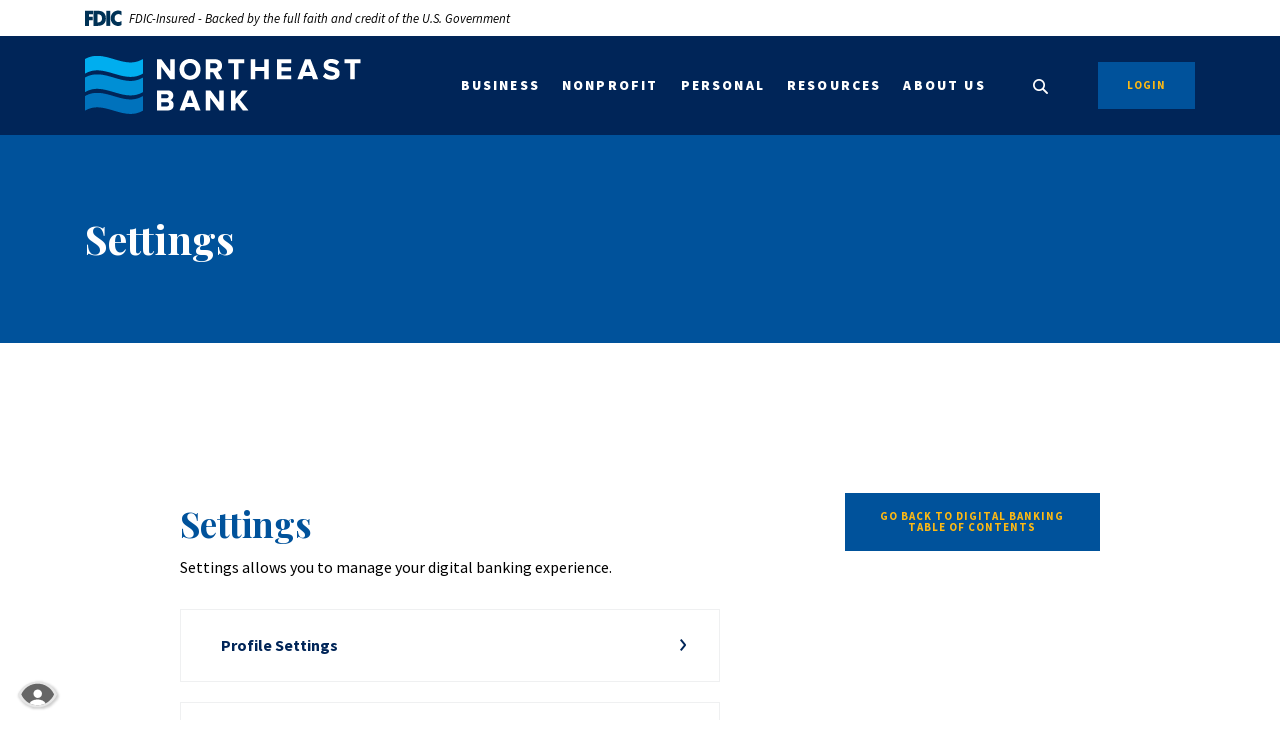

--- FILE ---
content_type: text/html; charset=utf-8
request_url: https://www.nebankmn.com/resources/settings
body_size: 7457
content:
<!DOCTYPE html><html class="no-js" lang="en"><head><meta charset="utf-8"><meta http-equiv="X-UA-Compatible" content="IE=edge,chrome=1"><title>
      Manage My Northeast Bank Online Banking Settings 
    </title><meta name="description" content="Take control of your online banking experience with our comprehensive tools for managing settings."><meta name="keywords" content=""><meta name="viewport" content="width=device-width,initial-scale=1"><meta name="apple-mobile-web-app-title" content="Northeast Bank"><meta name="smartbanner:title" content="Northeast Bank Mobile App"><meta name="smartbanner:author" content="Northeast Bank"><meta name="smartbanner:price" content="FREE"><meta name="smartbanner:price-suffix-apple" content=" - On the App Store"><meta name="smartbanner:price-suffix-google" content=" - In Google Play"><meta name="smartbanner:icon-apple" content="/apple-touch-icon.png"><meta name="smartbanner:icon-google" content="/apple-touch-icon.png"><meta name="smartbanner:button" content="VIEW"><meta name="smartbanner:button-url-apple" content="https://apps.apple.com/us/app/my-northeast-bank/id1547853872"><meta name="smartbanner:button-url-google" content="https://play.google.com/store/apps/details?id=com.nebankmn.grip&hl=en_US&gl=US"><meta name="smartbanner:enabled-platforms" content="android,ios"> <script async="" src="https://www.googletagmanager.com/gtag/js?id=null"></script><script>function gtag(){dataLayer.push(arguments)}window.dataLayer=window.dataLayer||[],gtag("js",new Date),gtag("config","null")</script><link rel="stylesheet" href="/assets/css/main.min.css?v=1765402370109"><script src="https://ajax.googleapis.com/ajax/libs/webfont/1.6.26/webfont.js"></script><script>WebFont.load({google:{families:["Source+Sans+Pro:400,400i,600,600i,700,700i,900,900i","Playfair+Display:400,400i,500,500i,600,600i,700,700i"]}})</script>
          
        
            <!-- Global site tag (gtag.js) - Google Analytics -->
<script async src="https://www.googletagmanager.com/gtag/js?id=UA-43250431-1 "></script>
<script>
  window.dataLayer = window.dataLayer || [];
  function gtag(){dataLayer.push(arguments);}
  gtag('js', new Date());

  gtag('config', 'UA-43250431-1 ');
</script></head><body class="subpage marigold"><div role="navigation"><div class="hidden-compliance" id="complianceMenu"><ul class="list-unstyled"><li><a href="/">Home</a></li><li><a href="#main">Skip to main content</a></li><li><a href="#footer">Skip to footer</a></li></ul></div><a class="hidden-compliance external" href="http://get.adobe.com/reader/" title="External link to download Acrobat Reader">Download Acrobat Reader 5.0 or higher to view .pdf files.</a></div><div class="master-container d-flex flex-column"><header class="header header--var1 marigold"><div class="fdic-banner" role="region" aria-label="FDIC-insured disclosure"><link rel="stylesheet" href="https://fonts.googleapis.com/css2?family=Source+Sans+3:ital,wght@1,400;1,600"><div class="container"><div class="fdic-container"><div class="fdic-logo"><svg width="38" height="17" viewBox="0 0 38 17" aria-labelledby="fdicLogo"><title>
      Manage My Northeast Bank Online Banking Settings 
    </title><g><path fill-rule="evenodd" clip-rule="evenodd" d="M8.79102 0.673615H13.9183C18.5271 0.673615 21.4825 3.66654 21.4825 8.34109C21.4825 13.5134 18.216 16.0328 13.0138 16.0328H8.79102V0.673615ZM13.5956 4.19475C13.4113 4.19475 13.1751 4.2251 12.8525 4.2251V12.5057C15.4564 12.5057 17.4613 11.413 17.4613 8.25614C17.4613 5.54248 15.8194 4.20082 13.5841 4.20082L13.5956 4.19475Z" fill="currentColor"></path><path fill-rule="evenodd" clip-rule="evenodd" d="M37.3603 5.14182V1.0865C36.3305 0.61301 35.2172 0.375059 34.0938 0.388356C32.0639 0.322493 30.0956 1.12816 28.6402 2.6207C27.1847 4.11323 26.3669 6.16465 26.3741 8.30473C26.3741 12.8093 29.7673 16.1118 34.0131 16.1118C35.2019 16.1973 36.3828 15.8524 37.3603 15.1344V11.073C36.4505 11.779 35.3558 12.1713 34.2263 12.1961C33.1948 12.2257 32.198 11.8027 31.4739 11.0281C30.7497 10.2535 30.3632 9.19685 30.4068 8.11047C30.3706 7.02121 30.7578 5.96358 31.4788 5.18208C32.1997 4.40058 33.192 3.96287 34.2263 3.97015C35.3567 4.01174 36.4489 4.41161 37.3603 5.11754V5.14182Z" fill="currentColor"></path><path fill-rule="evenodd" clip-rule="evenodd" d="M0 0.673615V16.0328H4.00964L4.03845 10.1563H7.93863V6.60483H4.06149L4.03845 4.22506H8.23244V0.673615H0Z" fill="currentColor"></path><path fill-rule="evenodd" clip-rule="evenodd" d="M21.9092 16.0328H25.9188V0.673615H21.9092V16.0328Z" fill="currentColor"></path></g></svg></div><span class="fdic-text">FDIC-Insured - Backed by the full faith and credit of the U.S. Government</span></div></div></div><div class="container"><div class="header-inner d-flex flex-wrap flex-md-nowrap align-items-center"><div class="header__logo"><span itemscope="" itemtype="http://schema.org/BankOrCreditUnion"><span itemprop="name" class="sr-only">Northeast Bank</span> <a href="/" class="logo" title="Northeast Bank, Minneapolis, MN" itemprop="url"><span class="logotype" itemprop="image" itemscope="" itemtype="http://schema.org/ImageObject"><span class="color-logo"><img src="/assets/img/NEB-Logo-Reverse.png" alt="Northeast Bank" itemprop="url"></span></span></a></span></div><nav class="navbar marigold" aria-label="Primary"><div class="navbar-header"><button type="button" class="navbar-toggle collapsed"><span class="sr-only">Toggle navigation</span> <span class="menu-icon"><span class="menu-bar"></span> <span class="menu-bar"></span> <span class="menu-bar"></span> </span><span class="menu-text">Menu</span></button></div><div class="collapse navbar-collapse" id="navbar-collapse"><div class="navbar-close_container d-block d-lg-none text-right pt-3 pr-3 pb-2"><button type="button" class="navbar-close"><span class="icon icon-close" aria-hidden="true"></span><span class="sr-only">Close Menu</span></button></div><ul class="banno-menu menu-c8c29c60-bc21-11e8-9d3c-0242baa499bc">
                       <li class="dropdown menu-category">
        <span role="button" aria-expanded="false" class="category-item" tabindex="0">Business</span>
        <ul class="dropdown-menu">
            <li class="menu-internal">
        <a href="/business/loans">Loans</a>
        
      </li><li class="menu-internal">
        <a href="/business/checking">Checking</a>
        
      </li><li class="menu-internal">
        <a href="/business/savings">Savings</a>
        
      </li><li class="menu-internal">
        <a href="/BusinessCreditCards">Credit Cards</a>
        
      </li><li class="menu-internal">
        <a href="/business/cash-management-services">Cash Management Services</a>
        
      </li><li class="menu-internal">
        <a href="/businessinsights">Business Insights</a>
        
      </li><li class="menu-external">
        <a href="https://embarkriverdale.com/" target="_blank">Investment Planning</a>
        
      </li>
          </ul>
      </li><li class="dropdown menu-category">
        <span role="button" aria-expanded="false" class="category-item" tabindex="0">Nonprofit</span>
        <ul class="dropdown-menu">
            <li class="menu-internal">
        <a href="/nonprofit/loans">Loans</a>
        
      </li><li class="menu-internal">
        <a href="/nonprofit/checking">Checking</a>
        
      </li><li class="menu-internal">
        <a href="/nonprofit/savings">Savings</a>
        
      </li><li class="menu-internal">
        <a href="/BusinessCreditCards">Credit Cards</a>
        
      </li><li class="menu-internal">
        <a href="/nonprofit/cash-management-services">Cash Management Services</a>
        
      </li>
          </ul>
      </li><li class="dropdown menu-category">
        <span role="button" aria-expanded="false" class="category-item" tabindex="0">Personal</span>
        <ul class="dropdown-menu">
            <li class="menu-internal">
        <a href="/personal/checking">Checking</a>
        
      </li><li class="menu-internal">
        <a href="/personal/savings">Savings</a>
        
      </li><li class="menu-internal">
        <a href="/personal/digital-banking-services">Digital Banking Services</a>
        
      </li><li class="menu-internal">
        <a href="/freespiritclub">Free Spirit Club</a>
        
      </li><li class="menu-internal">
        <a href="/personal/loans">Loans</a>
        
      </li><li class="menu-external">
        <a href="https://embarkriverdale.com/" target="_blank">Investment Planning</a>
        
      </li>
          </ul>
      </li><li class="dropdown menu-category">
        <span role="button" aria-expanded="false" class="category-item" tabindex="0">Resources</span>
        <ul class="dropdown-menu">
            <li class="menu-internal">
        <a href="/resources/business-digital-banking-tutorials" target="_blank">Business Digital Banking Tutorials</a>
        
      </li><li class="menu-internal">
        <a href="/online-banking-and-mobile-app-resources">Digital Banking Guide</a>
        
      </li><li class="menu-internal">
        <a href="/rates">Rates</a>
        
      </li><li class="menu-internal">
        <a href="/financial-calculators">Financial Calculators</a>
        
      </li><li class="menu-internal">
        <a href="/resources/tools">Tools</a>
        
      </li><li class="menu-internal">
        <a href="/resources/educational-resources">Educational Resources</a>
        
      </li><li class="menu-internal">
        <a href="/resources/security">Security</a>
        
      </li><li class="menu-external">
        <a href="https://orderpoint.deluxe.com/personal-checks/welcome.htm " target="_blank">Reorder Checks</a>
        
      </li>
          </ul>
      </li><li class="dropdown menu-category">
        <span role="button" aria-expanded="false" class="category-item" tabindex="0">About Us</span>
        <ul class="dropdown-menu">
            <li class="menu-internal">
        <a href="/community">Community Impact</a>
        
      </li><li class="menu-internal">
        <a href="/about-us/who-we-are">Who We Are</a>
        
      </li><li class="menu-internal">
        <a href="/foundation">Foundation & Grant Requests</a>
        
      </li><li class="menu-internal">
        <a href="/about-us/our-teams">Our Teams</a>
        
      </li><li class="menu-internal">
        <a href="/careers">Careers</a>
        
      </li><li class="menu-internal">
        <a href="/hours">Locations & Hours</a>
        
      </li><li class="menu-internal">
        <a href="/about-us/find-an-atm">Find an ATM</a>
        
      </li><li class="menu-internal">
        <a href="/about-us/contact-us">Contact Us</a>
        
      </li>
          </ul>
      </li>
                     </ul></div></nav><div class="header__toggles"><button type="button" data-target="#toggleSearch" class="search__toggle sidebar-toggle" aria-label="SearchClose"><span class="search__toggle-open"><span class="icon icon-magnifying-glass" aria-hidden="true"></span><span class="toggle-text open-text">Search</span> </span><span class="search__toggle-close"><span class="icon icon-close" aria-hidden="true"></span><span class="close-text toggle-text">Close</span></span></button> <button type="button" data-target="#toggleLogin" class="olb__toggle btn sidebar-toggle"><span class="icon icon-lock" aria-hidden="true"></span><span class="olb__toggle-open">Login</span><span class="olb__toggle-close">Close</span></button></div></div></div></header><div class="olb sidebar marigold" id="toggleLogin"><div class="sidebar-close_container text-right pt-3 pr-3 mb-3 mb-md-5 mb-lg-7"><button type="button" class="sidebar-close olb-close" data-target=".olb__toggle"><span class="icon icon-close" aria-hidden="true"></span> <span class="sr-only">Close Online Banking</span></button></div><div class="sidebar__inner"><div class="olb__welcome-header mb-3"><div class="olb-welcome">Welcome back!</div><div class="olb-more">Log in to your account.</div></div><form id="olbLogin" class="olb__login parsley-absolute" method="post" action="https://my.nebankmn.com/login" data-parsley-validate=""><div class="form-group"><label for="username">Username</label><div class="input-wrapper"><input type="text" class="form-control" name="username" id="username" required="" autocomplete="username"></div></div><div class="d-sm-flex justify-content-start align-items-center"><div><button type="submit" class="btn">Sign in</button></div><div class="olb__footer-links link-list ml-sm-2 mt-3 mt-sm-0 remove-blank"><div class="d-flex justify-content-start justify-content-sm-center text-left"><div><a href="https://my.nebankmn.com/enroll" title="Enroll" target="_blank">Enroll</a></div></div></div></div></form></div></div> <div class="search sidebar marigold" id="toggleSearch"><div class="sidebar-close_container text-right pt-3 pr-3 mb-3 mb-md-5 mb-lg-7"><button type="button" class="sidebar-close search-close" data-target=".search__toggle"><span class="icon icon-close" aria-hidden="true"></span> <span class="sr-only">Close Search</span></button></div><div class="sidebar__inner"><div class="search__title pb-3 h2">What can we help you find?</div><form method="GET" action="/search" data-parsley-validate="" class="parsley-absolute"><div class="form-group"><label for="siteSearch" class="">Search</label><div class="relative"><input name="q" id="siteSearch" class="form-control" type="text" data-parsley-required="true" data-parsley-errors-container="#search-error"> <button type="submit" class="search-submit"><span class="icon icon-magnifying-glass" aria-hidden="true"></span><span class="sr-only">Start Site Search</span></button></div><div id="search-error" class="parsley-errors" role="alert" aria-atomic="true"></div></div></form></div></div><div id="main" tabindex="-1" role="main" class="flex-grow-1"><div class="hero__subpage loader position-relative marigold"><span class="loading" aria-hidden="true"><span class="loading-inner"></span></span><div class="load-watch d-md-flex position-relative"><div class="hero__subpage-image"><div data-content-block="subpageBannerImage" data-content="content" data-editable="editable" class="content"> <div><br></div> </div></div><div class="hero__subpage-content"><div class="container"><div class="fakerow"><div class="col-resize"><h1 class="page-title">Settings</h1></div></div></div></div></div></div><div class="subpage__content"><div class="container"><div class="row justify-content-center"><div class="col-maincontent-resize"><div class="content remove-blank non-styled-hr" data-content-block="bodyCopy1" data-content="content" data-editable="editable"> <h2><a name="_Toc137051330" class="mce-spacer"></a>Settings</h2>
<div>
<p>Settings allows you to manage your digital banking experience.</p>
</div> </div><div id="accordion" class="subpage-accordions remove-blank marigold"><div class="card remove-blank marigold"><div role="button" id="card1Name" class="card-header collapsed" data-toggle="collapse" data-target="#collapse1" tabindex="0" aria-controls="collapse1" aria-expanded="false"><div data-content-block="accordionHeader1" data-content="content" data-editable="editable"> <div>Profile Settings</div> </div></div><div id="collapse1" class="collapse" data-parent="#accordion" aria-labelledby="card1Name"><div class="card-body content"><div data-content-block="accordionContent1" data-content="content" data-editable="editable"> <div>
<ol>
<li>From any menu, click on your <strong>account name</strong> at the bottom of the left menu, and click on <strong>Settings</strong>.<br><br></li>
<li>Edit your displayed name, mailing address, email address, or phone numbers by clicking on the <strong style="font-size: 1rem;">Edit</strong><span style="font-size: 1rem;"> link below each profile section. Click </span><strong style="font-size: 1rem;">Save</strong><span style="font-size: 1rem;">.</span></li>
</ol>
<img alt="My Northeast Bank Screenshot" src="/assets/files/cM2MM6Gg/s1.png" image-id="cM2MM6Gg"><br><br></div> </div></div></div></div><div class="card remove-blank marigold"><div role="button" id="card2Name" class="card-header collapsed" data-toggle="collapse" data-target="#collapse2" tabindex="0" aria-controls="collapse2" aria-expanded="false"><div data-content-block="accordionHeader2" data-content="content" data-editable="editable"> <div>Security Settings</div> </div></div><div id="collapse2" class="collapse" data-parent="#accordion" aria-labelledby="card2Name"><div class="card-body content"><div data-content-block="accordionContent2" data-content="content" data-editable="editable"> <div>
<ol>
<li>From any menu, click on your <strong>account name</strong> at the bottom-left menu, then click on <strong>Settings</strong>.<br><br></li>
<li>Click <strong>Security</strong> to modify security settings.<br><br></li>
<li>Edit your username, password or establish how you wish to be verified at account login by clicking on the <strong style="font-size: 1rem;">Edit</strong><span style="font-size: 1rem;"> link below each security section. Click </span><strong style="font-size: 1rem;">Save</strong><span style="font-size: 1rem;">. You may also view recently used devices and remove unwanted devices.<br><br><img alt="My Northeast Bank Screenshot" src="/assets/files/xUlDzrDd/s2.png" image-id="xUlDzrDd"><br></span></li>
</ol>
</div> </div></div></div></div><div class="card remove-blank marigold"><div role="button" id="card3Name" class="card-header collapsed" data-toggle="collapse" data-target="#collapse3" tabindex="0" aria-controls="collapse3" aria-expanded="false"><div data-content-block="accordionHeader3" data-content="content" data-editable="editable"> <div>User Alerts</div> </div></div><div id="collapse3" class="collapse" data-parent="#accordion" aria-labelledby="card3Name"><div class="card-body content"><div data-content-block="accordionContent3" data-content="content" data-editable="editable"> <div>
<ol>
<li>From any menu, click on your <strong>account name</strong> at the bottom of the left menu, then click on <strong>Settings</strong>.</li>
<li>Click <strong>User alerts</strong> and select the alert you would like to receive.</li>
<li>Select whether you prefer the notification to be sent via email, text message, or as an in-app message. Click <strong style="font-size: 1rem;">Save</strong><span style="font-size: 1rem;">.<br><br><img alt="My Northeast Bank Screenshot" src="/assets/files/pTM80hxi/s3.png" image-id="pTM80hxi"><br><img alt="My Northeast Bank Screenshot" src="/assets/files/jlLjXALK/s4.png" image-id="jlLjXALK"><br></span></li>
</ol>
<strong>Note:</strong> Some alerts are enabled by default and cannot be changed.<br><br></div> </div></div></div></div><div class="card remove-blank marigold"><div role="button" id="card4Name" class="card-header collapsed" data-toggle="collapse" data-target="#collapse4" tabindex="0" aria-controls="collapse4" aria-expanded="false"><div data-content-block="accordionHeader4" data-content="content" data-editable="editable"> <div>Travel Notices</div> </div></div><div id="collapse4" class="collapse" data-parent="#accordion" aria-labelledby="card4Name"><div class="card-body content"><div data-content-block="accordionContent4" data-content="content" data-editable="editable"> <div>
<p>Travel notices help protect your debit card(s) from potential fraud and possible deactivation when traveling.</p>
<ol>
<li>From any menu, click on your <strong>account name</strong> at the bottom of the left menu, then click on <strong>Settings</strong>.<br><br></li>
<li>Click <strong>Travel notices,</strong> and then <strong>Add travel notice</strong>. <strong> </strong><strong><br><br></strong><strong><img alt="My Northeast Bank Screenshot" src="/assets/files/z6kslZQi/s5.png" image-id="z6kslZQi"><br><br></strong></li>
<li>Input the travel <strong>Destination</strong>(s), <strong>Date</strong>, and select the <strong>Cards</strong> that will be used during the trip. Verify the travel information and select <strong>Save</strong>. <br><br><img alt="My Northeast Bank Screenshot" src="/assets/files/2RLXvwQI/s6.png" image-id="2RLXvwQI"><br><br></li>
<li>Established Travel Notices will be displayed. You may <strong>Edit</strong>, <strong>Delete</strong>, or <strong>Add Travel Notices</strong>.<br><br><img alt="My Northeast Bank Screenshot" src="/assets/files/vsu4Uq66/s7.png" image-id="vsu4Uq66"><br><br></li>
</ol>
<strong>NOTE:</strong> You may only have one travel notice for a card at a time.<br></div> </div></div></div></div><div class="card remove-blank marigold"><div role="button" id="card5Name" class="card-header collapsed" data-toggle="collapse" data-target="#collapse5" tabindex="0" aria-controls="collapse5" aria-expanded="false"><div data-content-block="accordionHeader5" data-content="content" data-editable="editable"> <div>Account Settings</div> </div></div><div id="collapse5" class="collapse" data-parent="#accordion" aria-labelledby="card5Name"><div class="card-body content"><div data-content-block="accordionContent5" data-content="content" data-editable="editable"> <div>
<p>Determine which accounts are displayed within online banking and mobile banking.</p>
<ol>
<li>From any menu, click on your <strong>account name</strong> at the bottom of the left menu, and click on <strong>Settings</strong>. Click <strong>Northeast Bank</strong>.<br><br></li>
<li>Click on the account you want to manage or edit.<br><br><img alt="My Northeast Bank Screenshot" src="/assets/files/UafgQM6C/s8.png" image-id="UafgQM6C"><br><br></li>
<li>Rename an account by clicking on <strong>Rename</strong> next to the current account name.<br><br></li>
<li>Slide the <strong>Display in online and mobile banking </strong>bar to remove the account from view and access from online and mobile.<br><br></li>
<li>Slide the <strong>Display activity and transactions</strong> bar to remove the account from view. You may still make transfers into and out of the account.<br><br><img alt="My Northeast Bank Screenshot" src="/assets/files/EIvBrwiu/s9.png" image-id="EIvBrwiu"><br><br></li>
<li>For step-by-step instructions on how to add alerts and manage your debit cards, use the following guides:<br><a href="/security-information--alerts" data-link-id="/security-information--alerts" data-link-type-id="page" class="" data-disclaimer-id="null" target="_self">Alerts Preferences</a><br><a href="/resources/debit-card-management-and-alerts" data-link-id="/resources/debit-card-management-and-alerts" data-link-type-id="page" class="" data-disclaimer-id="null" target="_self">Card Management</a></li>
</ol>
</div> </div></div></div></div><div class="card remove-blank marigold"><div role="button" id="card6Name" class="card-header collapsed" data-toggle="collapse" data-target="#collapse6" tabindex="0" aria-controls="collapse6" aria-expanded="false"><div data-content-block="accordionHeader6" data-content="content" data-editable="editable"> <div><br></div> </div></div><div id="collapse6" class="collapse" data-parent="#accordion" aria-labelledby="card6Name"><div class="card-body content"><div data-content-block="accordionContent6" data-content="content" data-editable="editable"> <div><br></div> </div></div></div></div><div class="card remove-blank marigold"><div role="button" id="card7Name" class="card-header collapsed" data-toggle="collapse" data-target="#collapse7" tabindex="0" aria-controls="collapse7" aria-expanded="false"><div data-content-block="accordionHeader7" data-content="content" data-editable="editable"> <div><br></div> </div></div><div id="collapse7" class="collapse" data-parent="#accordion" aria-labelledby="card7Name"><div class="card-body content"><div data-content-block="accordionContent7" data-content="content" data-editable="editable"> <div><br></div> </div></div></div></div><div class="card remove-blank marigold"><div role="button" id="card8Name" class="card-header collapsed" data-toggle="collapse" data-target="#collapse8" tabindex="0" aria-controls="collapse8" aria-expanded="false"><div data-content-block="accordionHeader8" data-content="content" data-editable="editable"> <div><br></div> </div></div><div id="collapse8" class="collapse" data-parent="#accordion" aria-labelledby="card8Name"><div class="card-body content"><div data-content-block="accordionContent8" data-content="content" data-editable="editable"> <div><br></div> </div></div></div></div><div class="card remove-blank marigold"><div role="button" id="card9Name" class="card-header collapsed" data-toggle="collapse" data-target="#collapse9" tabindex="0" aria-controls="collapse9" aria-expanded="false"><div data-content-block="accordionHeader9" data-content="content" data-editable="editable"> <div><br></div> </div></div><div id="collapse9" class="collapse" data-parent="#accordion" aria-labelledby="card9Name"><div class="card-body content"><div data-content-block="accordionContent9" data-content="content" data-editable="editable"> <div><br></div> </div></div></div></div><div class="card remove-blank marigold"><div role="button" id="card10Name" class="card-header collapsed" data-toggle="collapse" data-target="#collapse10" tabindex="0" aria-controls="collapse10" aria-expanded="false"><div data-content-block="accordionHeader10" data-content="content" data-editable="editable"> <div><br></div> </div></div><div id="collapse10" class="collapse" data-parent="#accordion" aria-labelledby="card10Name"><div class="card-body content"><div data-content-block="accordionContent10" data-content="content" data-editable="editable"> <div><br></div> </div></div></div></div></div><div class="content remove-blank non-styled-hr mt-2" data-content-block="bodyCopy2" data-content="content" data-editable="editable"> <div><br></div> </div></div><aside class="remove-blank mt-4 mt-lg-0 subpage__sidebar"><div class="subpage__sidebar-general remove-blank marigold"><div class="content sub" data-content-block="subAd1" data-content="content" data-editable="editable"> <div><a href="/online-banking-and-mobile-app-resources" data-link-id="/online-banking-and-mobile-app-resources" data-link-type-id="page" class="btn btn-default " data-disclaimer-id="null" target="_self">Go Back to digital banking table of contents</a></div> </div></div><div class="quicklinks remove-blank marigold"><div class="slide remove-blank"><div data-content-block="subQuickLink1" data-content="content" data-editable="editable" class="content"> <div><br></div> </div></div><div class="slide remove-blank"><div data-content-block="subQuicklink2" data-content="content" data-editable="editable" class="content"> <div><br></div> </div></div></div></aside></div></div></div><div class="cta cta__image remove-blank marigold"><div class="cta__image-image"><div data-content-block="ctaCopy1" data-content="content" data-editable="editable" class="content"> <div><br></div> </div></div><div class="cta__image-content d-flex align-items-center"><div class="container"><div class="row"><div class="col"><div data-content-block="ctaCopy2" data-content="content" data-editable="editable" class="content text-white"> <div><br></div> </div></div></div></div></div></div></div><footer class="footer footer--var1 relative pt-5 pb-7 pt-md-8 pb-md-3 marigold" id="footer" tabindex="-1"><div class="backToTop__container"><div class="container"><button type="button" id="scrollTop"><span class="sr-only">Back to the top</span></button></div></div><div class="footer__top"><div class="container"><div class="row justify-content-center justify-content-lg-start"><div class="col-lg-3 text-white"><div class="footer__logo text-center text-lg-left"><div class="mb-3"><span itemscope="" itemtype="http://schema.org/BankOrCreditUnion"><span itemprop="name" class="sr-only">Northeast Bank</span> <a href="/" class="logo" title="Northeast Bank, Minneapolis, MN" itemprop="url"><span class="logotype" itemprop="image" itemscope="" itemtype="http://schema.org/ImageObject"><span class="color-logo"><img src="/assets/img/NEB-Logo-Reverse.png" alt="Northeast Bank" itemprop="url"></span></span></a></span></div><div class="footer__routing">Routing #091000132</div><div class="footer__phone">Call Us 612-379-8811</div></div><nav class="remove-menu footer__social" aria-label="Social Media links"><ul class="banno-menu menu-320ca050-85c2-11eb-b2ef-0242be4c0ce0">
                       <li class="menu-external">
        <a href="https://www.facebook.com/NortheastBankMN">Facebook</a>
        
      </li><li class="menu-external">
        <a href="https://www.linkedin.com/company/northeast-bank_2">LinkedIn</a>
        
      </li>
                     </ul></nav></div><div class="footer__link-container"><div class="footer__links remove-footer-menu"><nav class="remove-menu" aria-label="Footer"><ul class="banno-menu menu-acda9b40-fffc-11e9-ad7a-024217a77d6b">
                       <li class="dropdown menu-category">
        <span role="button" aria-expanded="false" class="category-item" tabindex="0">Connect</span>
        <ul class="dropdown-menu">
            <li class="menu-internal">
        <a href="/about-us/contact-us">Contact Us</a>
        
      </li><li class="menu-internal">
        <a href="/hours">Locations & Hours</a>
        
      </li><li class="menu-internal">
        <a href="/feedback">Feedback</a>
        
      </li>
          </ul>
      </li><li class="dropdown menu-category">
        <span role="button" aria-expanded="false" class="category-item" tabindex="0">Resources</span>
        <ul class="dropdown-menu">
            <li class="menu-internal">
        <a href="/community-room">Community Room</a>
        
      </li><li class="menu-internal">
        <a href="/resources/tools/lost-or-stolen-card">Lost or Stolen Card</a>
        
      </li><li class="menu-external">
        <a href="https://orderpoint.deluxe.com/personal-checks/welcome.htm" target="_blank">Reorder Checks</a>
        
      </li>
          </ul>
      </li><li class="dropdown menu-category">
        <span role="button" aria-expanded="false" class="category-item" tabindex="0">Company</span>
        <ul class="dropdown-menu">
            <li class="menu-internal">
        <a href="/about-us/who-we-are">Who We Are</a>
        
      </li><li class="menu-internal">
        <a href="/careers">Careers</a>
        
      </li>
          </ul>
      </li>
                     </ul></nav></div></div></div></div></div><div class="footer__bottom"><div class="container"><div class="footer__bottom-flex"><div class="footer__mini-menu d-md-flex align-items-center justify-content-center justify-content-lg-start text-center text-md-left mt-5 mt-md-2 mt-lg-0"><nav class="remove-menu footer__secondaryLinks" aria-label="Secondary footer links"><ul class="banno-menu menu-45748830-165c-11ec-a5c7-02425bd17027">
                       <li class="menu-external">
        <a href="https://www.nmlsconsumeraccess.org/EntityDetails.aspx/COMPANY/440544" target="_blank">NMLS# 440544</a>
        
      </li><li class="menu-internal">
        <a href="/privacy-policy" target="_blank">Privacy Policy</a>
        
      </li><li class="menu-internal">
        <a href="/digitalprivacypolicy">Online Privacy Policy</a>
        
      </li>
                     </ul></nav></div><div class="footer__copyright d-md-flex justify-content-center justify-content-lg-start text-white text-center text-md-right mt-5 mt-md-2 mt-lg-0 ml-0 ml-lg-4"><div class="copytext">© <span class="copy-date"></span> Northeast Bank</div><div class="fdic"><a href="https://www.fdic.gov">Member FDIC</a></div><div class="ehl"><span class="icon icon-ehl" aria-hidden="true"></span><a href="https://www.hud.gov">Equal Housing Lender</a></div> <div id="sentinel-badge" data-theme="dark">
        
        
        <script src="https://banno.com/a/monitor/api/badge/badge.min.js" async="async"></script>
      </div></div></div></div></div></footer><section class="accessibility eyeIcon text-center side-stick" aria-label="Accessibility Statement"><a href="/accessibility-feedback" class="accessibility-link"><span class="accessibility-text">Read more on our accessibility statement</span></a></section><section class="accessibility text-center footer" aria-label="Accessibility Statement"><a href="/accessibility-feedback" class="accessibility-link"><span class="accessibility-text">Read more on our accessibility statement</span></a></section></div><script src="/assets/js/jquery.min.js"></script><script defer="defer" src="/assets/js/script.min.js?v=1765402370106"></script> <div class="sidebar-overlay"></div><script src="/assets/target/disclaimers.js?bh=61aed3" id="disclaimerscript" defer="defer" proceed="Proceed" cancel="Cancel"></script><script nomodule="nomodule" type="text/javascript">
            
    function ieWarning() {
      document.body.setAttribute("style", "padding-bottom: 120px;");
      var warning = document.createElement("section");
      warning.setAttribute("class", "ie-disclaimer");
      warning.setAttribute("style", "background-color: #000; color:#fff; padding: 10px 40px; position: fixed; bottom: 0; z-index: 1040; height: 120px;");
      warning.setAttribute("aria-label", "Important notice regarding browser support");
      var warningContent = 'Please note: As of February 15, 2022, this website will no longer function with this browser' +
      ' version. This website was built to support the use of modern browsers. The browser that you are currently using' +
      ' is no longer fully supported by Microsoft and is not considered a modern browser. To use this site, please open' +
      ' in a modern browser like Google Chrome, Firefox, Safari, or a currently supported version of Microsoft Edge.';
      warning.innerHTML = warningContent;
      var firstElement = document.body.children[0];
      document.body.insertBefore(warning, firstElement);
    }
    window.addEventListener("load", ieWarning);
  
          </script>
          
        
            </body></html>

--- FILE ---
content_type: application/javascript; charset=UTF-8
request_url: https://banno.com/a/monitor/api/last-check?url=https%3A%2F%2Fwww.nebankmn.com%2Fresources%2Fsettings&callback=jha.monitor.badgeCallback
body_size: 11
content:
jha.monitor.badgeCallback({"lastRan":"2026-01-20T02:04:15.863Z","status":"ok"})